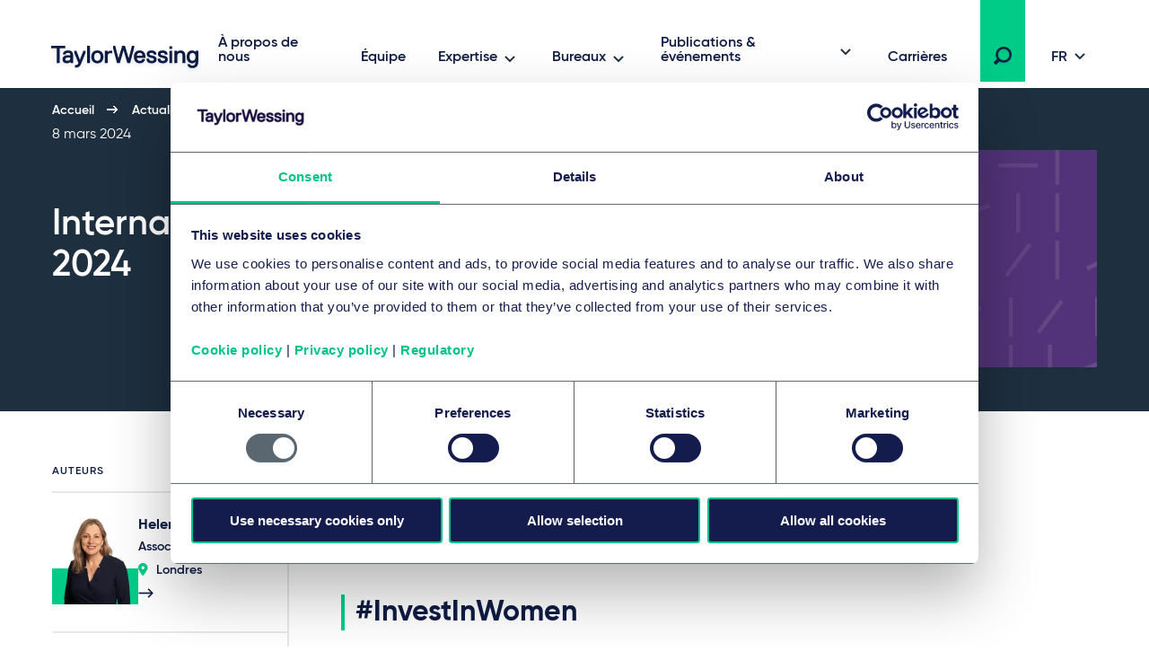

--- FILE ---
content_type: text/html; charset=utf-8
request_url: https://www.taylorwessing.com/fr/insights-and-events/insights/2024/03/international-womens-day-2024
body_size: 18865
content:
 

<!DOCTYPE html>

<html lang="fr">

<head prefix="my_namespace: http://ogp.me/ns/article#">

    <meta http-equiv="Content-type" content="text/html; charset=utf-8">
    <meta content="width=device-width, initial-scale=1.0" name="viewport" />
    <meta name="context-country-code" content="" />

    <title>International Women&#39;s Day 2024</title>

<meta name="Description" content="International Women&#39;s Day 2024" />
<meta name="Keywords" content="International Women&#39;s Day 2024" />
<meta name="referrer" content="no-referrer-when-downgrade" />
    <meta property="og:title" content="International Women&#39;s Day 2024" />
    <meta property="og:type" content="article" />
    <meta property="og:image" content="https://www.taylorwessing.com/-/media/taylor-wessing/images/social-media/2402-004406-iwd-2024-v2-opengraph.jpg?as=0&amp;dmc=0&amp;iar=0&amp;thn=0&amp;udi=0?&amp;hash=7E1D937F7FF9D066D09F1730E374B11F"/>
    <meta property="og:url" content="https://www.taylorwessing.com/fr/insights-and-events/insights/2024/03/international-womens-day-2024"/>
    <meta property="og:article:published_time" content="2024-03-08T14:35:27.0000000+00:00" />
    <meta property="og:article:modified_time" content="2024-03-08T14:35:27.0000000+00:00" />
    <link rel="canonical" href="https://www.taylorwessing.com/fr/insights-and-events/insights/2024/03/international-womens-day-2024" />

<script type="application/ld+json">
    {"@context":"https://schema.org","@type":"NewsArticle","image":{"@type":"ImageObject","url":"https://www.taylorwessing.com/-/media/taylor-wessing/images/search-result-thumbnails/insights-news-and-event/specific-insights-images/2024/2402-004406-iwd-2024-thumbnail.jpg?as=0\u0026dmc=0\u0026iar=0\u0026thn=0\u0026udi=0"},"mainEntityOfPage":"https://www.taylorwessing.com/fr/insights-and-events/insights/2024/03/international-womens-day-2024","author":[{"@type":"Person","name":"Helen Farr","image":{"@type":"ImageObject","url":"https://www.taylorwessing.com/-/media/taylor-wessing/images/search-result-thumbnails/profiles/uk/farr-helen_wit.png?as=0\u0026dmc=0\u0026iar=0\u0026thn=0\u0026udi=0?as=1\u0026h=456\u0026iar=1\u0026w=463\u0026crop=1\u0026hash=139803147D084842CB1859DBAA0BFC14"},"sameAs":"https://www.taylorwessing.com/fr/people/united-kingdom/london/helen-farr","url":"https://www.taylorwessing.com/fr/people/united-kingdom/london/helen-farr","jobTitle":"Associ\u0026#233;","worksFor":{"@type":"Organization","name":"Taylor Wessing","url":"https://www.taylorwessing.com","logo":{"@type":"ImageObject","url":"https://www.taylorwessing.com/-/media/taylor-wessing/images/identity/logo.svg?as=0\u0026dmc=0\u0026iar=0\u0026thn=0\u0026udi=0"}}},{"@type":"Person","name":"Edward Waldron","image":{"@type":"ImageObject","url":"https://www.taylorwessing.com/-/media/taylor-wessing/images/search-result-thumbnails/profiles/uk/waldronedwardewaldrontaylorwessingcom3.png?as=0\u0026dmc=0\u0026iar=0\u0026thn=0\u0026udi=0?as=1\u0026h=456\u0026iar=1\u0026w=463\u0026crop=1\u0026hash=73B8F6E223A198BC8464A9B5B62DF159"},"sameAs":"https://www.taylorwessing.com/fr/people/united-kingdom/london/edward-waldron","url":"https://www.taylorwessing.com/fr/people/united-kingdom/london/edward-waldron","jobTitle":"Associ\u0026#233;","worksFor":{"@type":"Organization","name":"Taylor Wessing","url":"https://www.taylorwessing.com","logo":{"@type":"ImageObject","url":"https://www.taylorwessing.com/-/media/taylor-wessing/images/identity/logo.svg?as=0\u0026dmc=0\u0026iar=0\u0026thn=0\u0026udi=0"}}}],"dateModified":"2024-03-08","datePublished":"2024-03-08","headline":"International Women\u0026#39;s Day 2024","publisher":{"@type":"Organization","name":"Taylor Wessing","url":"https://www.taylorwessing.com","logo":{"@type":"ImageObject","url":"https://www.taylorwessing.com/-/media/taylor-wessing/images/identity/logo.svg?as=0\u0026dmc=0\u0026iar=0\u0026thn=0\u0026udi=0"}}};
</script>

    <link href="https://www.taylorwessing.com/assets/dist/css/app.min.css?ver=3BD7C2EED810DA02C661C92077D87D0277D7E93DFCD3385A4A6B07B6110105A5" rel="stylesheet" media="screen" />
<link href="https://www.taylorwessing.com/assets/dist/css/print.min.css?ver=30FBA76DE9DACB38CD7F215E87E79D82C3DACC3D5C066DCDCFF834525E942559" rel="stylesheet" media="print" />

    <script src="https://www.taylorwessing.com/assets/dist/js/jquery.tw.min.js?ver=374025833772D94F5555A7904B82C9AA5ADB33D5022353C93D9F109E0E73D441" type="text/javascript"></script>

    

    <!--Manually adding sitecore form js (instead of RenderFormScripts) due to jQuery conflict-->
    
    <script src="/sitecore%20modules/Web/ExperienceForms/scripts/jquery.validate.min.js"></script>

        <script src="/sitecore%20modules/Web/ExperienceForms/scripts/jquery.validate.unobtrusive.min.js"></script>

<script src="https://cdn.optimizely.com/js/27617570016.js"></script>
<!-- Google Tag Manager -->
<script data-cookieconsent="ignore">(function(w,d,s,l,i){w[l]=w[l]||[];w[l].push({'gtm.start':
new Date().getTime(),event:'gtm.js'});var f=d.getElementsByTagName(s)[0],
j=d.createElement(s),dl=l!='dataLayer'?'&l='+l:'';j.async=true;j.src=
'https://www.googletagmanager.com/gtm.js?id='+i+dl;f.parentNode.insertBefore(j,f);
})(window,document,'script','dataLayer','GTM-5HS35NL');</script>
<!-- End Google Tag Manager -->
<meta name="google-site-verification" content="XaixqBUbP46q4c36UXTqHpHuJDTaxe4NjqCWjbP4NFg" />    <script id="Cookiebot" src="https://consent.cookiebot.com/uc.js" data-cbid="b20939b7-db60-460b-b2ee-441938ed143a" data-blockingmode="auto" type="text/javascript" defer></script>
    
    <script type="text/javascript">
        !(function (cfg){function e(){cfg.onInit&&cfg.onInit(n)}var x,w,D,t,E,n,C=window,O=document,b=C.location,q="script",I="ingestionendpoint",L="disableExceptionTracking",j="ai.device.";"instrumentationKey"[x="toLowerCase"](),w="crossOrigin",D="POST",t="appInsightsSDK",E=cfg.name||"appInsights",(cfg.name||C[t])&&(C[t]=E),n=C[E]||function(g){var f=!1,m=!1,h={initialize:!0,queue:[],sv:"8",version:2,config:g};function v(e,t){var n={},i="Browser";function a(e){e=""+e;return 1===e.length?"0"+e:e}return n[j+"id"]=i[x](),n[j+"type"]=i,n["ai.operation.name"]=b&&b.pathname||"_unknown_",n["ai.internal.sdkVersion"]="javascript:snippet_"+(h.sv||h.version),{time:(i=new Date).getUTCFullYear()+"-"+a(1+i.getUTCMonth())+"-"+a(i.getUTCDate())+"T"+a(i.getUTCHours())+":"+a(i.getUTCMinutes())+":"+a(i.getUTCSeconds())+"."+(i.getUTCMilliseconds()/1e3).toFixed(3).slice(2,5)+"Z",iKey:e,name:"Microsoft.ApplicationInsights."+e.replace(/-/g,"")+"."+t,sampleRate:100,tags:n,data:{baseData:{ver:2}},ver:undefined,seq:"1",aiDataContract:undefined}}var n,i,t,a,y=-1,T=0,S=["js.monitor.azure.com","js.cdn.applicationinsights.io","js.cdn.monitor.azure.com","js0.cdn.applicationinsights.io","js0.cdn.monitor.azure.com","js2.cdn.applicationinsights.io","js2.cdn.monitor.azure.com","az416426.vo.msecnd.net"],o=g.url||cfg.src,r=function(){return s(o,null)};function s(d,t){if((n=navigator)&&(~(n=(n.userAgent||"").toLowerCase()).indexOf("msie")||~n.indexOf("trident/"))&&~d.indexOf("ai.3")&&(d=d.replace(/(\/)(ai\.3\.)([^\d]*)$/,function(e,t,n){return t+"ai.2"+n})),!1!==cfg.cr)for(var e=0;e<S.length;e++)if(0<d.indexOf(S[e])){y=e;break}var n,i=function(e){var a,t,n,i,o,r,s,c,u,l;h.queue=[],m||(0<=y&&T+1<S.length?(a=(y+T+1)%S.length,p(d.replace(/^(.*\/\/)([\w\.]*)(\/.*)$/,function(e,t,n,i){return t+S[a]+i})),T+=1):(f=m=!0,s=d,!0!==cfg.dle&&(c=(t=function(){var e,t={},n=g.connectionString;if(n)for(var i=n.split(";"),a=0;a<i.length;a++){var o=i[a].split("=");2===o.length&&(t[o[0][x]()]=o[1])}return t[I]||(e=(n=t.endpointsuffix)?t.location:null,t[I]="https://"+(e?e+".":"")+"dc."+(n||"services.visualstudio.com")),t}()).instrumentationkey||g.instrumentationKey||"",t=(t=(t=t[I])&&"/"===t.slice(-1)?t.slice(0,-1):t)?t+"/v2/track":g.endpointUrl,t=g.userOverrideEndpointUrl||t,(n=[]).push((i="SDK LOAD Failure: Failed to load Application Insights SDK script (See stack for details)",o=s,u=t,(l=(r=v(c,"Exception")).data).baseType="ExceptionData",l.baseData.exceptions=[{typeName:"SDKLoadFailed",message:i.replace(/\./g,"-"),hasFullStack:!1,stack:i+"\nSnippet failed to load ["+o+"] -- Telemetry is disabled\nHelp Link: https://go.microsoft.com/fwlink/?linkid=2128109\nHost: "+(b&&b.pathname||"_unknown_")+"\nEndpoint: "+u,parsedStack:[]}],r)),n.push((l=s,i=t,(u=(o=v(c,"Message")).data).baseType="MessageData",(r=u.baseData).message='AI (Internal): 99 message:"'+("SDK LOAD Failure: Failed to load Application Insights SDK script (See stack for details) ("+l+")").replace(/\"/g,"")+'"',r.properties={endpoint:i},o)),s=n,c=t,JSON&&((u=C.fetch)&&!cfg.useXhr?u(c,{method:D,body:JSON.stringify(s),mode:"cors"}):XMLHttpRequest&&((l=new XMLHttpRequest).open(D,c),l.setRequestHeader("Content-type","application/json"),l.send(JSON.stringify(s)))))))},a=function(e,t){m||setTimeout(function(){!t&&h.core||i()},500),f=!1},p=function(e){var n=O.createElement(q),e=(n.src=e,t&&(n.integrity=t),n.setAttribute("data-ai-name",E),cfg[w]);return!e&&""!==e||"undefined"==n[w]||(n[w]=e),n.onload=a,n.onerror=i,n.onreadystatechange=function(e,t){"loaded"!==n.readyState&&"complete"!==n.readyState||a(0,t)},cfg.ld&&cfg.ld<0?O.getElementsByTagName("head")[0].appendChild(n):setTimeout(function(){O.getElementsByTagName(q)[0].parentNode.appendChild(n)},cfg.ld||0),n};p(d)}cfg.sri&&(n=o.match(/^((http[s]?:\/\/.*\/)\w+(\.\d+){1,5})\.(([\w]+\.){0,2}js)$/))&&6===n.length?(d="".concat(n[1],".integrity.json"),i="@".concat(n[4]),l=window.fetch,t=function(e){if(!e.ext||!e.ext[i]||!e.ext[i].file)throw Error("Error Loading JSON response");var t=e.ext[i].integrity||null;s(o=n[2]+e.ext[i].file,t)},l&&!cfg.useXhr?l(d,{method:"GET",mode:"cors"}).then(function(e){return e.json()["catch"](function(){return{}})}).then(t)["catch"](r):XMLHttpRequest&&((a=new XMLHttpRequest).open("GET",d),a.onreadystatechange=function(){if(a.readyState===XMLHttpRequest.DONE)if(200===a.status)try{t(JSON.parse(a.responseText))}catch(e){r()}else r()},a.send())):o&&r();try{h.cookie=O.cookie}catch(k){}function e(e){for(;e.length;)!function(t){h[t]=function(){var e=arguments;f||h.queue.push(function(){h[t].apply(h,e)})}}(e.pop())}var c,u,l="track",d="TrackPage",p="TrackEvent",l=(e([l+"Event",l+"PageView",l+"Exception",l+"Trace",l+"DependencyData",l+"Metric",l+"PageViewPerformance","start"+d,"stop"+d,"start"+p,"stop"+p,"addTelemetryInitializer","setAuthenticatedUserContext","clearAuthenticatedUserContext","flush"]),h.SeverityLevel={Verbose:0,Information:1,Warning:2,Error:3,Critical:4},(g.extensionConfig||{}).ApplicationInsightsAnalytics||{});return!0!==g[L]&&!0!==l[L]&&(e(["_"+(c="onerror")]),u=C[c],C[c]=function(e,t,n,i,a){var o=u&&u(e,t,n,i,a);return!0!==o&&h["_"+c]({message:e,url:t,lineNumber:n,columnNumber:i,error:a,evt:C.event}),o},g.autoExceptionInstrumented=!0),h}(cfg.cfg),(C[E]=n).queue&&0===n.queue.length?(n.queue.push(e),n.trackPageView({})):e();})({
          src: "https://js.monitor.azure.com/scripts/b/ai.3.gbl.min.js",
          // name: "appInsights", // Global SDK Instance name defaults to "appInsights" when not supplied
          // ld: 0, // Defines the load delay (in ms) before attempting to load the sdk. -1 = block page load and add to head. (default) = 0ms load after timeout,
          // useXhr: 1, // Use XHR instead of fetch to report failures (if available),
          // dle: true, // Prevent the SDK from reporting load failure log
          crossOrigin: "anonymous", // When supplied this will add the provided value as the cross origin attribute on the script tag
          // onInit: null, // Once the application insights instance has loaded and initialized this callback function will be called with 1 argument -- the sdk instance (DON'T ADD anything to the sdk.queue -- As they won't get called)
          // sri: false, // Custom optional value to specify whether fetching the snippet from integrity file and do integrity check
          cfg: { // Application Insights Configuration
              instrumentationKey: "83307743-97f5-4c6e-9188-58a442f5bc4a"
            }});
    </script>

    <!-- Favicons - Generic -->
    <link rel="icon" href="/Assets/dist/favicons/favicon-16x16.png" sizes="16x16" />
    <link rel="icon" href="/Assets/dist/favicons/favicon-32x32.png" sizes="32x32" />
    <link rel="icon" href="/Assets/dist/favicons/favicon-57x57.png" sizes="57x57" />
    <link rel="icon" href="/Assets/dist/favicons/favicon-70x70.png" sizes="70x70" />
    <link rel="icon" href="/Assets/dist/favicons/favicon-72x72.png" sizes="72x72" />
    <link rel="icon" href="/Assets/dist/favicons/favicon-76x76.png" sizes="76x76" />
    <link rel="icon" href="/Assets/dist/favicons/favicon-96x96.png" sizes="96x96" />
    <link rel="icon" href="/Assets/dist/favicons/favicon-152x152.png" sizes="152x152" />
    <link rel="icon" href="/Assets/dist/favicons/favicon-310x310.png" sizes="310x310" />

    <!-- Favicons - Android -->
    <link rel="shortcut icon" href="/Assets/dist/favicons/favicon-310x310.png" sizes="310x310" />

    <!-- Favicon - iOS -->
    <link rel="apple-touch-icon" href="/Assets/dist/favicons/favicon-120x120.png" sizes="120x120" />
    <link rel="apple-touch-icon" href="/Assets/dist/favicons/favicon-152x152.png" sizes="152x152" />
    <link rel="apple-touch-icon" href="/Assets/dist/favicons/favicon-310x310.png" sizes="310x310" />

    <!-- Favicon - Windows 8 IE 10-->
    <meta name="msapplication-TileColor" content="#FFFFFF" />
    <meta name="msapplication-TileImage" content="/Assets/dist/favicons/favicon-144x144.png" />

    <!-- Windows 8.1 + IE11 and above -->
    <meta name="msapplication-config" content="/browserconfig.xml" />

    <script type="application/ld+json">
    {"@context":"https://schema.org","@type":"Organization","name":"Taylor Wessing","url":"https://www.taylorwessing.com","logo":{"@type":"ImageObject","url":"https://www.taylorwessing.com/-/media/taylor-wessing/images/identity/logo.svg?as=0\u0026dmc=0\u0026iar=0\u0026thn=0\u0026udi=0"}}; 
</script> 


    <body class="" 
          data-page-type="Insight Page" 
          >
        
<!-- Google Tag Manager (noscript) -->
<noscript><iframe src="https://www.googletagmanager.com/ns.html?id=GTM-5HS35NL"
height="0" width="0" style="display:none;visibility:hidden"></iframe></noscript>
<!-- End Google Tag Manager (noscript) -->        <div class="section section--main-wrapper">
            <nav class="section section--navbar">
    <div class="container">
        
<a class="navbar--brand" aria-label="Taylor Wessing" href="/fr/">
    <svg xmlns="http://www.w3.org/2000/svg" width="172" height="33" viewBox="0 0 172 33">
  <defs>
    <filter id="a" width="101.7%" height="126.1%" x="0" y="0" filterUnits="objectBoundingBox">
      <feOffset dy="2" in="SourceAlpha" result="shadowOffsetOuter1" />
      <feGaussianBlur in="shadowOffsetOuter1" result="shadowBlurOuter1" stdDeviation="2" />
      <feColorMatrix in="shadowBlurOuter1" result="shadowMatrixOuter1" values="0 0 0 0 0 0 0 0 0 0 0 0 0 0 0 0 0 0 0.1 0" />
      <feMerge>
        <feMergeNode in="shadowMatrixOuter1" />
        <feMergeNode in="SourceGraphic" />
      </feMerge>
    </filter>
  </defs>
  <path fill="#0F1C44" fill-rule="evenodd" d="M124.279 19.488c-3.642 0-5.647-1.693-5.647-4.77v-.309l.156-.154h2.725l.157.154v.31c0 1.317.908 2.037 2.609 2.037 2.24 0 2.609-.838 2.609-1.498 0-1.174-.722-1.42-3.463-1.961-3.126-.617-4.521-1.92-4.521-4.226 0-.93.387-3.96 5.375-3.96 3.317 0 5.377 1.62 5.377 4.228v.309l-.158.155h-2.723l-.157-.155v-.309c0-.928-.862-1.499-2.34-1.499-1.998 0-2.336.695-2.336 1.23 0 1.179 1.022 1.425 3.74 1.962 2.976.588 4.247 1.851 4.247 4.226 0 2.044-1.484 4.23-5.65 4.23zm-96.79 4.706h-.858l-.158-.154v-2.5l.158-.155h.818c1.325 0 2.07-.231 2.582-1.493l.241-.596v-.277L25.657 7.763V5.535l.157-.155h2.155l.159.156 3.686 9.615h.345l3.685-9.616L36 5.38h2.156l.157.155v2.227l-.014.035-4.632 11.434c-1.636 4.036-2.79 4.963-6.178 4.963zm84.332-4.706c-3.641 0-5.647-1.693-5.647-4.77v-.309l.157-.154h2.723l.158.154v.31c0 1.317.908 2.037 2.609 2.037 2.24 0 2.61-.838 2.61-1.498 0-1.174-.723-1.42-3.465-1.961-3.125-.617-4.52-1.92-4.52-4.226 0-.93.388-3.96 5.375-3.96 3.317 0 5.378 1.62 5.378 4.228v.309l-.158.155h-2.723l-.158-.155v-.309c0-.928-.862-1.499-2.34-1.499-1.998 0-2.335.695-2.335 1.23 0 1.179 1.02 1.425 3.738 1.962 2.978.588 4.248 1.851 4.248 4.226 0 2.044-1.484 4.23-5.65 4.23zm37.413-.269h-2.805l-.158-.155v-8.11c0-1.413-.287-3.034-2.526-3.034-2.347 0-3.348 1.31-3.348 4.378v6.766l-.157.155h-2.946l-.157-.155V5.534l.157-.154h2.947l.156.155v1.202h.252c.397-.56 1.674-1.626 3.368-1.626 3.517 0 5.375 2.02 5.375 5.842v8.11l-.158.156zm-61.386 0h-2.922l-.158-.155-3.957-13.725h-.299L76.56 19.064l-.158.155H73.48l-.156-.155-.073-.26-4.367-16.353V.155L69.04 0h2.187l.158.156 3.404 13.184h.33L79.05.155 79.207 0h2.91l.157.156.076.253 3.854 12.931h.332L89.886.363l.053-.208.158-.155h2.185l.158.156-.006 2.32-4.428 16.588-.158.155zm-25.094 0H59.95l-.157-.155V5.534l.157-.154h2.804l.158.155v1.202h.302c.71-.672 1.598-1.357 3.315-1.357h1.403l.157.155v2.499l-.157.155h-1.675c-2.008 0-3.345.653-3.345 3.84v7.035l-.158.155zm-19.782 0h-2.804l-.158-.155V.154L40.167 0h2.805l.158.156v18.908l-.158.155zm-33.742 0H6.425l-.157-.155V3.194l-.389-.385H.157L0 2.655v-2.5L.157 0h15.339l.158.157v2.497l-.156.155H9.775l-.387.384v15.87l-.158.156zm148.206 5.649c-3.175 0-5.337-1.51-5.645-3.937l-.041-.307.186-.182h2.695l.138.136c.015.046.118.241.118.241.468.924 1.112 1.316 2.549 1.316 2.21 0 3.305-1.459 3.345-4.295-.319.41-1.46 1.648-3.618 1.648-3.761 0-6.193-2.822-6.193-7.19 0-4.366 2.432-7.187 6.193-7.187 1.783 0 2.97 1.137 3.375 1.626h.244V5.535l.157-.155h2.805l.158.155v11.874c0 6.732-4.523 7.459-6.466 7.459zm0-16.948c-2.126 0-3.345 1.595-3.345 4.378 0 2.783 1.219 4.377 3.345 4.377 2.22 0 3.346-1.471 3.346-4.377 0-2.691-1.126-4.378-3.346-4.378zM51.46 19.488c-4.156 0-6.736-2.755-6.736-7.19 0-4.433 2.58-7.187 6.736-7.187S58.2 7.865 58.2 12.298c0 4.435-2.582 7.19-6.738 7.19zm0-11.648c-2.333 0-3.618 1.635-3.618 4.458 0 2.823 1.285 4.458 3.618 4.458 2.332 0 3.617-1.635 3.617-4.458 0-2.823-1.285-4.458-3.617-4.458zM17.445 19.488c-3.07 0-4.831-1.64-4.831-4.5 0-2.86 2.258-4.499 6.193-4.499.92 0 1.782.132 2.216.214l.31-.308v-.248c0-1.686-.612-2.307-2.526-2.307-2.24 0-2.527.839-2.527 1.5v.308l-.158.155h-2.805l-.157-.155v-.309c0-2.044 1.483-4.228 5.647-4.228 4.011 0 5.647 1.77 5.647 6.112v7.84l-.157.156h-2.683l-.158-.155v-1.187h-.203c-.32.407-1.415 1.61-3.808 1.61zm1.634-6.457c-2.22 0-3.345.66-3.345 1.957 0 1.183.674 1.687 2.255 1.687 2.032 0 3.345-.978 3.345-2.495v-.628l-.312-.309c-.303-.075-.988-.212-1.943-.212zm79.765 6.457c-2.13 0-3.878-.71-5.054-2.052-1.102-1.256-1.684-3.033-1.684-5.138 0-2.03.533-3.769 1.542-5.03 1.13-1.412 2.831-2.157 4.923-2.157 2.091 0 3.794.745 4.925 2.158 1.007 1.26 1.54 3 1.54 5.03v1.035l-.238.236h-9.142l-.155.153c.024.485.296 3.033 3.343 3.033.902 0 2.006-.25 2.54-1.57l.098-.237.158-.156h2.733l.158.156-.042.332c-.265 2.095-2.113 4.207-5.645 4.207zm-3.147-8.46h5.75l.196-.194c-.018-.791-.32-2.994-3.072-2.994-2.526 0-2.988 1.902-3.06 2.813.002-.02-.01.077-.012.18l.198.195zm41.44 7.564v.472-.472zm-5.317.627h2.805l.158-.155V5.534l-.158-.154h-2.806l-.157.155v13.529l.158.155zm-.158-15.756l.158.154h2.805l.158-.154V.693l-.158-.155h-2.806l-.157.155v2.77zm20.114 17.356c-.006-.033-.01-.066-.014-.1l-.012-.095.026.195z" filter="url(#a)" transform="translate(4 2)" />
</svg>
</a>

        
    <div class="collapse navbar-collapse" id="navbar">
            <ul class="navbar--nav">
                        <li class="navbar--item">
                            <a class="navbar--link navbar--top" href="/fr/about-us" target="">
                                À propos de nous
                            </a>
                        </li>
                        <li class="navbar--item">
                            <a class="navbar--link navbar--top" href="/fr/people" target="">
                                Équipe
                            </a>
                        </li>
                        <li class="navbar--item">
                            <a class="navbar--link navbar--submenu" href="#" id="Expertise-button" aria-controls="Expertise-menu" aria-expanded="false">Expertise</a>

                                <ul class="navbar--dropdown__primary" id="Expertise-menu" aria-labelledby="Expertise-button">
                                            <li class="navbar--section">
                                                <a class="navbar--link" href="#">Secteurs</a>
                                                <ul>
                                                    

                                                        <li>
                                                                <ul class="navbar--dropdown__tertiary">
                                                                        <li class="navbar--item">
                                                                            <a class="navbar--link" href="/fr/expertise/sectors/technology-media-and-communications" target="">
                                                                                    <img src="/-/media/taylor-wessing/images/navigation/icon-tmc.svg?" alt="" loading="lazy" />
                                                                                <span class="navbar--link__text">Technologie, Médias et Communications (TMC)</span>
                                                                            </a>
                                                                        </li>
                                                                        <li class="navbar--item">
                                                                            <a class="navbar--link" href="/fr/expertise/sectors/private-wealth" target="">
                                                                                    <img src="/-/media/taylor-wessing/images/navigation/2206_pw-icon_blue_rgb.svg?" alt="" loading="lazy" />
                                                                                <span class="navbar--link__text">Fortune Privée</span>
                                                                            </a>
                                                                        </li>
                                                                        <li class="navbar--item">
                                                                            <a class="navbar--link" href="/fr/expertise/sectors/real-estate-infrastructure-and-energy" target="">
                                                                                    <img src="/-/media/taylor-wessing/images/navigation/icon-reie.svg?" alt="" loading="lazy" />
                                                                                <span class="navbar--link__text">Immobilier, Infrastructure et Énergie</span>
                                                                            </a>
                                                                        </li>
                                                                        <li class="navbar--item">
                                                                            <a class="navbar--link" href="/fr/expertise/sectors/life-sciences-and-healthcare" target="">
                                                                                    <img src="/-/media/taylor-wessing/images/navigation/life-sciences-and-healthcare-icon.svg?" alt="" loading="lazy" />
                                                                                <span class="navbar--link__text">Sciences de la vie et Santé</span>
                                                                            </a>
                                                                        </li>
                                                                </ul>
                                                                                                                            <ul class="navbar--dropdown__secondary">
                                                                        <li class="navbar--item">
                                                                            <a class="navbar--link" href="/fr/expertise/sectors/aerospace-and-defence" target="">
                                                                                Aérospatial et défense
                                                                            </a>
                                                                        </li>
                                                                        <li class="navbar--item">
                                                                            <a class="navbar--link" href="/fr/expertise/sectors/automotive" target="">
                                                                                Automobile et mobilité 
                                                                            </a>
                                                                        </li>
                                                                        <li class="navbar--item">
                                                                            <a class="navbar--link" href="/fr/expertise/sectors/business-and-professional-services" target="">
                                                                                Services aux entreprises et services professionnels
                                                                            </a>
                                                                        </li>
                                                                        <li class="navbar--item">
                                                                            <a class="navbar--link" href="/fr/expertise/sectors/chemicals" target="">
                                                                                Industrie chimique
                                                                            </a>
                                                                        </li>
                                                                        <li class="navbar--item">
                                                                            <a class="navbar--link" href="/fr/expertise/sectors/consumer-and-retail" target="">
                                                                                Droit de la consommation
                                                                            </a>
                                                                        </li>
                                                                        <li class="navbar--item">
                                                                            <a class="navbar--link" href="/fr/expertise/sectors/financial-institutions" target="">
                                                                                Institutions financières et assurance
                                                                            </a>
                                                                        </li>
                                                                        <li class="navbar--item">
                                                                            <a class="navbar--link" href="/fr/expertise/sectors/hotels-and-leisure" target="">
                                                                                Hôtels et loisirs
                                                                            </a>
                                                                        </li>
                                                                        <li class="navbar--item">
                                                                            <a class="navbar--link" href="/fr/expertise/sectors/logistics-and-transport" target="">
                                                                                Logistique et transport
                                                                            </a>
                                                                        </li>
                                                                        <li class="navbar--item">
                                                                            <a class="navbar--link" href="/fr/expertise/sectors/manufacturing-and-industrials" target="">
                                                                                Industrie
                                                                            </a>
                                                                        </li>
                                                                        <li class="navbar--item">
                                                                            <a class="navbar--link" href="/fr/expertise/sectors/public-services-and-education" target="">
                                                                                Droit public et Education
                                                                            </a>
                                                                        </li>
                                                                </ul>
                                                                                                                    </li>
                                                </ul>
                                            </li>
                                            <li class="navbar--section">
                                                <a class="navbar--link" href="#">Comp&#233;tences</a>
                                                <ul>
                                                    

                                                        <li>
                                                                                                                            <ul class="navbar--dropdown__secondary">
                                                                        <li class="navbar--item">
                                                                            <a class="navbar--link" href="/fr/expertise/services/artificial-intelligence" target="">
                                                                                Artificial intelligence
                                                                            </a>
                                                                        </li>
                                                                        <li class="navbar--item">
                                                                            <a class="navbar--link" href="/fr/expertise/services/banking-and-finance" target="">
                                                                                Banque et Finance
                                                                            </a>
                                                                        </li>
                                                                        <li class="navbar--item">
                                                                            <a class="navbar--link" href="/fr/expertise/services/brands-and-advertising" target="">
                                                                                Droit des marques et publicité
                                                                            </a>
                                                                        </li>
                                                                        <li class="navbar--item">
                                                                            <a class="navbar--link" href="/fr/expertise/services/commercial-and-consumer-contracts" target="">
                                                                                Contrats commerciaux et de consommation
                                                                            </a>
                                                                        </li>
                                                                        <li class="navbar--item">
                                                                            <a class="navbar--link" href="/fr/expertise/services/competition-eu-and-trade" target="">
                                                                                Concurrence, UE & commerce
                                                                            </a>
                                                                        </li>
                                                                        <li class="navbar--item">
                                                                            <a class="navbar--link" href="/fr/expertise/services/copyright-and-media-law" target="">
                                                                                Droit d’auteur et médias
                                                                            </a>
                                                                        </li>
                                                                        <li class="navbar--item">
                                                                            <a class="navbar--link" href="/fr/expertise/services/corporate-crime-and-compliance" target="">
                                                                                Criminalité d’entreprise et conformité
                                                                            </a>
                                                                        </li>
                                                                        <li class="navbar--item">
                                                                            <a class="navbar--link" href="/fr/expertise/services/corporate-m-a-and-capital-markets" target="">
                                                                                Fusions et acquisitions d’entreprises et marchés financiers internationaux
                                                                            </a>
                                                                        </li>
                                                                        <li class="navbar--item">
                                                                            <a class="navbar--link" href="/fr/expertise/services/data-and-cyber" target="">
                                                                                Données et cybersécurité
                                                                            </a>
                                                                        </li>
                                                                        <li class="navbar--item">
                                                                            <a class="navbar--link" href="/fr/expertise/services/disputes-and-investigations" target="">
                                                                                Résolution des litiges
                                                                            </a>
                                                                        </li>
                                                                        <li class="navbar--item">
                                                                            <a class="navbar--link" href="/fr/expertise/services/employment-pensions-and-mobility" target="">
                                                                                Droit social, pensions et mobilité
                                                                            </a>
                                                                        </li>
                                                                        <li class="navbar--item">
                                                                            <a class="navbar--link" href="/fr/expertise/services/environmental-planning-and-regulatory" target="">
                                                                                Planification environnementale et réglementation
                                                                            </a>
                                                                        </li>
                                                                        <li class="navbar--item">
                                                                            <a class="navbar--link" href="/fr/expertise/services/esg" target="">
                                                                                Environmental, social & governance (ESG)
                                                                            </a>
                                                                        </li>
                                                                        <li class="navbar--item">
                                                                            <a class="navbar--link" href="/fr/expertise/services/intellectual-property" target="">
                                                                                Intellectual property
                                                                            </a>
                                                                        </li>
                                                                        <li class="navbar--item">
                                                                            <a class="navbar--link" href="/fr/expertise/services/information-technology" target="">
                                                                                Technologies de l'information
                                                                            </a>
                                                                        </li>
                                                                        <li class="navbar--item">
                                                                            <a class="navbar--link" href="/fr/expertise/services/patents-and-innovation" target="">
                                                                                Brevets et innovation
                                                                            </a>
                                                                        </li>
                                                                        <li class="navbar--item">
                                                                            <a class="navbar--link" href="/fr/expertise/services/private-client" target="">
                                                                                Clients privés
                                                                            </a>
                                                                        </li>
                                                                        <li class="navbar--item">
                                                                            <a class="navbar--link" href="/fr/expertise/services/private-equity" target="">
                                                                                Capital investissement 
                                                                            </a>
                                                                        </li>
                                                                        <li class="navbar--item">
                                                                            <a class="navbar--link" href="/fr/expertise/services/projects-energy-and-infrastructure" target="">
                                                                                Projets Internationaux, Énergie & Infrastructure
                                                                            </a>
                                                                        </li>
                                                                        <li class="navbar--item">
                                                                            <a class="navbar--link" href="/fr/expertise/services/real-estate-and-construction" target="">
                                                                                Immobilier et construction
                                                                            </a>
                                                                        </li>
                                                                        <li class="navbar--item">
                                                                            <a class="navbar--link" href="/fr/expertise/services/regulation" target="">
                                                                                Regulation
                                                                            </a>
                                                                        </li>
                                                                        <li class="navbar--item">
                                                                            <a class="navbar--link" href="/fr/expertise/services/restructuring-and-insolvency" target="">
                                                                                Restructuration et insolvabilité
                                                                            </a>
                                                                        </li>
                                                                        <li class="navbar--item">
                                                                            <a class="navbar--link" href="/fr/expertise/services/tax" target="">
                                                                                Fiscalité
                                                                            </a>
                                                                        </li>
                                                                        <li class="navbar--item">
                                                                            <a class="navbar--link" href="/fr/expertise/services/venture-capital" target="">
                                                                                Capital-risque
                                                                            </a>
                                                                        </li>
                                                                </ul>
                                                                                                                    </li>
                                                </ul>
                                            </li>
                                </ul>
                        </li>
                        <li class="navbar--item">
                            <a class="navbar--link navbar--submenu" href="#" id="Bureaux-button" aria-controls="Bureaux-menu" aria-expanded="false">Bureaux</a>

                                <ul class="navbar--dropdown__primary" id="Bureaux-menu" aria-labelledby="Bureaux-button">
                                            <li class="navbar--section">
                                                <a class="navbar--link" href="#">Europe</a>
                                                <ul>
                                                    

                                                        <li class="">

                                                                    <ul class="navbar--dropdown__quarternary">
                                                                        <span class="tag">Pays</span>

                                                                                <li class="navbar--item">
                                                                                    <a class="navbar--link" href="/fr/global-reach/countries/austria" target="">
                                                                                        Autriche
                                                                                    </a>
                                                                                </li>
                                                                                <li class="navbar--item">
                                                                                    <a class="navbar--link" href="/fr/global-reach/countries/belgium" target="">
                                                                                        Belgique
                                                                                    </a>
                                                                                </li>
                                                                                <li class="navbar--item">
                                                                                    <a class="navbar--link" href="/fr/global-reach/countries/czech-republic" target="">
                                                                                        République tchèque
                                                                                    </a>
                                                                                </li>
                                                                                <li class="navbar--item">
                                                                                    <a class="navbar--link" href="/fr/global-reach/countries/france" target="">
                                                                                        France
                                                                                    </a>
                                                                                </li>
                                                                                <li class="navbar--item">
                                                                                    <a class="navbar--link" href="/fr/global-reach/countries/germany" target="">
                                                                                        Allemagne
                                                                                    </a>
                                                                                </li>
                                                                                <li class="navbar--item">
                                                                                    <a class="navbar--link" href="/fr/global-reach/countries/hungary" target="">
                                                                                        Hongrie
                                                                                    </a>
                                                                                </li>
                                                                                <li class="navbar--item">
                                                                                    <a class="navbar--link" href="/fr/global-reach/countries/italy" target="">
                                                                                        Italy
                                                                                    </a>
                                                                                </li>
                                                                                <li class="navbar--item">
                                                                                    <a class="navbar--link" href="/fr/global-reach/countries/netherlands" target="">
                                                                                        Pays-Bas
                                                                                    </a>
                                                                                </li>
                                                                                <li class="navbar--item">
                                                                                    <a class="navbar--link" href="/fr/global-reach/countries/poland" target="">
                                                                                        Pologne
                                                                                    </a>
                                                                                </li>
                                                                                <li class="navbar--item">
                                                                                    <a class="navbar--link" href="/fr/global-reach/countries/portugal" target="">
                                                                                        Portugal
                                                                                    </a>
                                                                                </li>
                                                                                <li class="navbar--item">
                                                                                    <a class="navbar--link" href="/fr/global-reach/countries/ireland" target="">
                                                                                        République d'Irlande
                                                                                    </a>
                                                                                </li>
                                                                                <li class="navbar--item">
                                                                                    <a class="navbar--link" href="/fr/global-reach/countries/slovakia" target="">
                                                                                        Slovaquie
                                                                                    </a>
                                                                                </li>
                                                                                <li class="navbar--item">
                                                                                    <a class="navbar--link" href="/fr/global-reach/countries/spain" target="">
                                                                                        Spain
                                                                                    </a>
                                                                                </li>
                                                                                <li class="navbar--item">
                                                                                    <a class="navbar--link" href="/fr/global-reach/countries/united-kingdom" target="">
                                                                                        Royaume-Uni
                                                                                    </a>
                                                                                </li>
                                                                                <li class="navbar--item">
                                                                                    <a class="navbar--link" href="/fr/global-reach/countries/ukraine" target="">
                                                                                        Ukraine
                                                                                    </a>
                                                                                </li>
                                                                    </ul>
                                                                    <ul class="navbar--dropdown__quarternary">
                                                                        <span class="tag">Groupes et r&#233;gions</span>

                                                                                <li class="navbar--item">
                                                                                    <a class="navbar--link" href="/fr/global-reach/groups/turkish-desk" target="">
                                                                                        CEE Turkish Desk
                                                                                    </a>
                                                                                </li>
                                                                                <li class="navbar--item">
                                                                                    <a class="navbar--link" href="/fr/global-reach/groups/german-french" target="">
                                                                                        Groupe franco-allemand
                                                                                    </a>
                                                                                </li>
                                                                    </ul>


                                                                <ul class="navbar--dropdown__secondary">
                                                                    <li class="navbar--item">
                                                                        <a class="btn btn--primary" href="/fr/contact-us" target="">
                                                                            Nos bureaux
                                                                        </a>

                                                                    </li>
                                                                </ul>
                                                        </li>
                                                </ul>
                                            </li>
                                            <li class="navbar--section">
                                                <a class="navbar--link" href="#">Moyen-Orient et Afrique</a>
                                                <ul>
                                                    

                                                        <li class="">

                                                                    <ul class="navbar--dropdown__quarternary">
                                                                        <span class="tag">Pays</span>

                                                                                <li class="navbar--item">
                                                                                    <a class="navbar--link" href="/fr/global-reach/countries/middle-east" target="">
                                                                                        Moyen-Orient 
                                                                                    </a>
                                                                                </li>
                                                                                <li class="navbar--item">
                                                                                    <a class="navbar--link" href="/fr/global-reach/countries/uae" target="">
                                                                                        EAU
                                                                                    </a>
                                                                                </li>
                                                                    </ul>
                                                                    <ul class="navbar--dropdown__quarternary">
                                                                        <span class="tag">Groupe</span>

                                                                                <li class="navbar--item">
                                                                                    <a class="navbar--link" href="/fr/global-reach/groups/africa" target="">
                                                                                        Groupe Afrique
                                                                                    </a>
                                                                                </li>
                                                                                <li class="navbar--item">
                                                                                    <a class="navbar--link" href="/fr/global-reach/groups/israel-group" target="">
                                                                                        Groupe Israël
                                                                                    </a>
                                                                                </li>
                                                                    </ul>


                                                                <ul class="navbar--dropdown__secondary">
                                                                    <li class="navbar--item">
                                                                        <a class="btn btn--primary" href="/fr/contact-us" target="">
                                                                            Nos bureaux
                                                                        </a>

                                                                    </li>
                                                                </ul>
                                                        </li>
                                                </ul>
                                            </li>
                                            <li class="navbar--section">
                                                <a class="navbar--link" href="#">Am&#233;rique</a>
                                                <ul>
                                                    

                                                        <li class="">

                                                                    <ul class="navbar--dropdown__quarternary">
                                                                        <span class="tag">Pays</span>

                                                                                <li class="navbar--item">
                                                                                    <a class="navbar--link" href="/fr/global-reach/countries/latin-america" target="">
                                                                                        Latin America
                                                                                    </a>
                                                                                </li>
                                                                                <li class="navbar--item">
                                                                                    <a class="navbar--link" href="/fr/global-reach/countries/usa" target="">
                                                                                        Etats-Unis
                                                                                    </a>
                                                                                </li>
                                                                    </ul>
                                                                    <ul class="navbar--dropdown__quarternary">
                                                                        <span class="tag">Groupe</span>

                                                                                <li class="navbar--item">
                                                                                    <a class="navbar--link" href="/fr/global-reach/groups/brazil" target="">
                                                                                        Groupe Brésil
                                                                                    </a>
                                                                                </li>
                                                                    </ul>


                                                                <ul class="navbar--dropdown__secondary">
                                                                    <li class="navbar--item">
                                                                        <a class="btn btn--primary" href="/fr/contact-us" target="">
                                                                            Nos bureaux
                                                                        </a>

                                                                    </li>
                                                                </ul>
                                                        </li>
                                                </ul>
                                            </li>
                                            <li class="navbar--section">
                                                <a class="navbar--link" href="#">Asie</a>
                                                <ul>
                                                    

                                                        <li class="">

                                                                    <ul class="navbar--dropdown__quarternary">
                                                                        <span class="tag">Pays</span>

                                                                                <li class="navbar--item">
                                                                                    <a class="navbar--link" href="/fr/global-reach/countries/asia" target="">
                                                                                        Asie
                                                                                    </a>
                                                                                </li>
                                                                                <li class="navbar--item">
                                                                                    <a class="navbar--link" href="/fr/global-reach/countries/china" target="">
                                                                                        Chine
                                                                                    </a>
                                                                                </li>
                                                                                <li class="navbar--item">
                                                                                    <a class="navbar--link" href="/fr/global-reach/countries/south-korea" target="">
                                                                                        Corée du Sud
                                                                                    </a>
                                                                                </li>
                                                                    </ul>
                                                                    <ul class="navbar--dropdown__quarternary">
                                                                        <span class="tag">Groupe</span>

                                                                                <li class="navbar--item">
                                                                                    <a class="navbar--link" href="/fr/global-reach/groups/india" target="">
                                                                                        Groupe Inde
                                                                                    </a>
                                                                                </li>
                                                                                <li class="navbar--item">
                                                                                    <a class="navbar--link" href="/fr/global-reach/groups/japan" target="">
                                                                                        Groupe Japon
                                                                                    </a>
                                                                                </li>
                                                                    </ul>


                                                                <ul class="navbar--dropdown__secondary">
                                                                    <li class="navbar--item">
                                                                        <a class="btn btn--primary" href="/fr/contact-us" target="">
                                                                            Nos bureaux
                                                                        </a>

                                                                    </li>
                                                                </ul>
                                                        </li>
                                                </ul>
                                            </li>
                                </ul>
                        </li>
                        <li class="navbar--item">
                            <a class="navbar--link navbar--submenu" href="#" id="Publications &amp; &#233;v&#233;nements-button" aria-controls="Publications &amp; &#233;v&#233;nements-menu" aria-expanded="false">Publications &amp; &#233;v&#233;nements</a>

                                <ul class="navbar--dropdown__primary" id="Publications &amp; &#233;v&#233;nements-menu" aria-labelledby="Publications &amp; &#233;v&#233;nements-button">
                                            <li class="navbar--section">
                                                <a class="navbar--link" href="#">Publications</a>
                                                <ul>
                                                    

                                                        <li class="navbar--topic navbar--item">

                                                                    <ul class="navbar--dropdown__quarternary">
                                                                        <span class="tag">Sujets d’actualit&#233;s</span>

                                                                                <li class="navbar--item">
                                                                                    <a class="navbar--link" href="/fr/expertise/services/artificial-intelligence" target="">
                                                                                        Artificial intelligence
                                                                                    </a>
                                                                                </li>
                                                                                <li class="navbar--item">
                                                                                    <a class="navbar--link" href="" target="">
                                                                                        Data Centre Expertise
                                                                                    </a>
                                                                                </li>
                                                                                <li class="navbar--item">
                                                                                    <a class="navbar--link" href="/fr/insights-and-events/insights/whistleblowing" target="">
                                                                                        The EU Whistleblower Directive
                                                                                    </a>
                                                                                </li>
                                                                                <li class="navbar--item">
                                                                                    <a class="navbar--link" href="/fr/insights-and-events/insights/supply-chain-act" target="">
                                                                                        German Supply Chain Act
                                                                                    </a>
                                                                                </li>
                                                                                <li class="navbar--item">
                                                                                    <a class="navbar--link" href="/fr/insights-and-events/insights/upc" target="">
                                                                                        Unified Patent Court
                                                                                    </a>
                                                                                </li>
                                                                    </ul>
                                                                    <ul class="navbar--dropdown__quarternary">
                                                                        <span class="tag">Content hub</span>

                                                                                <li class="navbar--item">
                                                                                    <a class="navbar--link" href="/fr/global-data-hub" target="">
                                                                                        Global Data Hub
                                                                                    </a>
                                                                                </li>
                                                                                <li class="navbar--item">
                                                                                    <a class="navbar--link" href="/fr/interface" target="">
                                                                                        Interface: tech, IP and media law 
                                                                                    </a>
                                                                                </li>
                                                                                <li class="navbar--item">
                                                                                    <a class="navbar--link" href="/fr/podcasts?utm_source=quote&amp;utm_medium=web&amp;utm_content=nav&amp;utm_campaign=podcasthub" target="">
                                                                                        Podcasts
                                                                                    </a>
                                                                                </li>
                                                                                <li class="navbar--item">
                                                                                    <a class="navbar--link" href="/fr/synapse" target="">
                                                                                        Synapse
                                                                                    </a>
                                                                                </li>
                                                                    </ul>


                                                                <ul class="navbar--dropdown__secondary">
                                                                    <li class="navbar--item">
                                                                        <a class="btn btn--primary" href="/fr/insights-and-events/insights" target="">
                                                                            Parcourir les publications
                                                                        </a>

                                                                    </li>
                                                                </ul>
                                                        </li>
                                                </ul>
                                            </li>
                                            <li class="navbar--section">
                                                <a class="navbar--link" href="#">&#201;v&#233;nements</a>
                                                <ul>
                                                    

                                                        <li>
                                                                                                                            <ul class="navbar--dropdown__secondary">
                                                                        <li class="navbar--item">
                                                                            <a class="navbar--link" href="/fr/insights-and-events/events/in-person" target="">
                                                                                En ligne 
                                                                            </a>
                                                                        </li>
                                                                        <li class="navbar--item">
                                                                            <a class="navbar--link" href="/fr/insights-and-events/events/online" target="">
                                                                                En présentiel
                                                                            </a>
                                                                        </li>
                                                                </ul>
                                                                                                                            <ul class="navbar--dropdown__secondary">
                                                                    <li class="navbar--item">
                                                                        <a class="btn btn--primary" href="/fr/insights-and-events/events" target="">
                                                                            Browse all events
                                                                        </a>
                                                                    </li>
                                                                </ul>
                                                        </li>
                                                </ul>
                                            </li>
                                            <li class="navbar--section">
                                                <a class="navbar--link" href="#">Actualit&#233;s</a>
                                                <ul>
                                                    

                                                        <li>
                                                                                                                            <ul class="navbar--dropdown__secondary">
                                                                        <li class="navbar--item">
                                                                            <a class="navbar--link" href="/fr/insights-and-events/news/media-centre" target="">
                                                                                Centre de médias
                                                                            </a>
                                                                        </li>
                                                                        <li class="navbar--item">
                                                                            <a class="navbar--link" href="/fr/insights-and-events/news/media-centre/press-releases?press_release_type=d312fac7-e763-438d-b72b-817c527aafd1" target="">
                                                                                Points forts du travail
                                                                            </a>
                                                                        </li>
                                                                        <li class="navbar--item">
                                                                            <a class="navbar--link" href="/fr/insights-and-events/news/media-centre/press-releases?press_release_type=506ea9d6-4f87-48a9-9657-fa3819e953f4" target="">
                                                                                Actualités du cabinet
                                                                            </a>
                                                                        </li>
                                                                </ul>
                                                                                                                            <ul class="navbar--dropdown__secondary">
                                                                    <li class="navbar--item">
                                                                        <a class="btn btn--primary" href="/fr/insights-and-events/news" target="">
                                                                            Voir tout
                                                                        </a>
                                                                    </li>
                                                                </ul>
                                                        </li>
                                                </ul>
                                            </li>
                                </ul>
                        </li>
                        <li class="navbar--item">
                            <a class="navbar--link navbar--top" href="/fr/careers" target="">
                                Carrières
                            </a>
                        </li>
            </ul>
    </div>


        <ul class="navbar--nav__secondary">
            


<li class="navbar--search">
    <a href="#" id="site-search-button" class="navbar--search__toggler" aria-label="Toggle search" aria-expanded="false" aria-controls="site-search">
        <span class="fas fa-search open" aria-label="open search" role="button"></span>
        <span id="search-icon-spinner" class="fas fa-spinner fa-spin fa-lg close"></span>
        <span id="search-icon-close" class="close" aria-label="hide-search">
            <span class="navbar--toggler__icon"></span>
            <span class="navbar--toggler__icon"></span>
            <span class="navbar--toggler__icon"></span>
        </span>
    </a>

    <form action="https://www.taylorwessing.com/fr/search" id="site-search" class="navbar--search__input-container" aria-labelledby="site-search-button">
        <input id="search-header-input"
               class="navbar--search__input"
               name="term"
               type="text"
               placeholder="Taper pour rechercher"
               autocomplete="off" maxlength=100 />
    </form>
</li>    <li  class="navbar--language parent">
        <a id="language-button"
           href="#"
           aria-expanded="false"
           aria-haspopup="true"
           aria-controls="language-menu"
           aria-label="Current language: Fran&#231;ais">
            FR
        </a>
        
        <ul id="language-menu" class="navbar--dropdown__language" role="menu" aria-labelledby="current-language">
                <li class="" role="none">
                    <a class="navbar--link" 
                       href="/en/insights-and-events/insights/2024/03/international-womens-day-2024"
                       role="menuitem"
                       onclick="return SwitchToLanguage('fr', 'en', '/en/insights-and-events/insights/2024/03/international-womens-day-2024')">
                        English
                    </a>
                </li>
                <li class="" role="none">
                    <a class="navbar--link" 
                       href="/zh-hant/insights-and-events/insights/2024/03/international-womens-day-2024"
                       role="menuitem"
                       onclick="return SwitchToLanguage('fr', 'zh-Hant', '/zh-hant/insights-and-events/insights/2024/03/international-womens-day-2024')">
                        中文(简体)
                    </a>
                </li>
                <li class="open" role="none">
                    <a class="navbar--link" 
                       href="/fr/insights-and-events/insights/2024/03/international-womens-day-2024"
                       role="menuitem"
                       aria-current="page"
                       onclick="return SwitchToLanguage('fr', 'fr', '/fr/insights-and-events/insights/2024/03/international-womens-day-2024')">
                        Fran&#231;ais
                    </a>
                </li>
                <li class="" role="none">
                    <a class="navbar--link" 
                       href="/de/insights-and-events/insights/2024/03/international-womens-day-2024"
                       role="menuitem"
                       onclick="return SwitchToLanguage('fr', 'de', '/de/insights-and-events/insights/2024/03/international-womens-day-2024')">
                        Deutsch
                    </a>
                </li>
        </ul>
    </li>

        </ul>
         <!-- moved for tabbed order -->
        <button class="navbar--toggler navbar-toggler-right border-0 pull-right hidden-xl-up" tabindex="0" type="button" data-toggle="show" data-target="#navbar" aria-controls="navbar" aria-expanded="false" aria-label="Toggle navigation">
            <span class="navbar--toggler__icon"></span>
            <span class="navbar--toggler__icon"></span>
            <span class="navbar--toggler__icon"></span>
        </button>
    </div>
</nav>
            

<!-- Article Detail Banner -->
<div class="section--hero-banner hero-banner__article-detail  solid-bg--darkGrey">

    
<ul class="breadcrumb" data-aos="fade-up" data-aos-duration="1000" data-aos-delay="150" data-tester="tw">
                <li class="breadcrumb__item">
                    <a class="breadcrumb__link" href="/fr/">Accueil</a>
                    <span class="breadcrumb__icon fas fa-long-arrow-alt-right"></span>
                </li>
                <li class="breadcrumb__item">
                    <a class="breadcrumb__link" href="/fr/insights-and-events">Actualités et public&hellip;</a>
                    <span class="breadcrumb__icon fas fa-long-arrow-alt-right"></span>
                </li>
                <li class="breadcrumb__item">
                    <a class="breadcrumb__link" href="/fr/insights-and-events/insights">Publications</a>
                    <span class="breadcrumb__icon fas fa-long-arrow-alt-right"></span>
                </li>
                <li class="breadcrumb__item">International Women'&hellip;</li>
</ul>



<script type="application/ld+json">
{
  "@context": "https://schema.org",
  "@type": "BreadcrumbList",
  "itemListElement": [
        {
          "@type": "ListItem",
          "position": 1,
          "name": "Accueil",
          "item": "https://www.taylorwessing.com/fr/"
        }
            ,
        {
          "@type": "ListItem",
          "position": 2,
          "name": "Actualités et public&hellip;",
          "item": "https://www.taylorwessing.com/fr/insights-and-events"
        }
            ,
        {
          "@type": "ListItem",
          "position": 3,
          "name": "Publications",
          "item": "https://www.taylorwessing.com/fr/insights-and-events/insights"
        }
            ,
        {
          "@type": "ListItem",
          "position": 4,
          "name": "International Women'&hellip;",
          "item": "https://www.taylorwessing.com/fr/insights-and-events/insights/2024/03/international-womens-day-2024"
        }
  ]
}
</script>


    <div class="hero-banner__image">

                <picture>
                        <!-- 1440-1920 banner image -->
                        <source srcset="https://www.taylorwessing.com/-/media/taylor-wessing/images/banners/large-desktop/articles-events-784-x-440/en/2023/0323_iwd_largedesktop.jpg?as=0&amp;dmc=0&amp;iar=0&amp;thn=0&amp;udi=0?&amp;hash=4A7B66D51D04915157822561AA82C66B" media="(min-width: 1440px)">
                                            <!-- 991-1439 banner image -->
                        <source srcset="/-/media/taylor-wessing/images/banners/small-desktop/articles-events-669-x-360/en/2023/0323_iwd_smalldesktop.jpg?" media="(min-width: 991px)">
                                            <!-- 480-990 banner image -->
                        <source srcset="/-/media/taylor-wessing/images/banners/tablet-991-x-557/0323_iwd_tablet.jpg?" media="(min-width: 480px)">
                    <!-- 0-479 banner image -->
                    <img src="/-/media/taylor-wessing/images/banners/mobile-479-x-269/article-events-479-x-269/en/2023/0323_iwd_mobile.jpg?" alt="" />
                </picture>
    </div>

    <div class="hero-banner__content">

                <p class="date">8 mars 2024</p>


        <h1>International Women&#39;s Day 2024</h1>


    </div>

        <a class="panel-block__link" href="/fr/insights-and-events/insights/2024/03/international-womens-day-2024">En savoir plus</a>

</div>


<div class="section section--anchor-group anchor-group variant--secondary">
    <div class="anchor-group__navigation anchor-group__navigation--mobile mobile">

        

<div class="social--icons__alt">
        <span class="tag desktop-only">Partager cette page</span>
<ul class="social--icons social--icons__dark">
    <li class="mobile-only">
            <span class="tag">Partager cette page</span>
    </li>
    <li class="social--icons__item">
        <a href="https://www.linkedin.com/shareArticle?mini=true&amp;url=&amp;title=&amp;summary=&amp;source=LinkedIn" title="Linkedin" class="social--icons__linkedin" target="_blank">
            <span class="fab fa-linkedin"></span>
        </a>
    </li>
    <li class="social--icons__item">
        <a href="https://www.facebook.com/sharer.php?u=" title="Facebook" class="social--icons__facebook" target="_blank">
            <span class="fab fa-facebook-square"></span>
        </a>
    </li>
        <li class="social--icons__item">
            <a href="https://twitter.com/intent/tweet?url=&amp;title=" title="X (Twitter)" class="social--icons__twitter" target="_blank">
                <span class="fab fa-x-twitter"></span>
            </a>
        </li>
    <li class="social--icons__item">
        <a href="https://www.xing.com/spi/shares/new?url=" title="Xing" class="social--icons__xing" target="_blank">
            <span class="fab fa-xing"></span>
        </a>
    </li>
</ul>
</div>


        <div class="anchor-group__navigation-links anchor-group__navigation--links">
            <span class="anchor-group__navigation-title tag">Sur cette page</span>
            <ul></ul>
        </div>

        


    <div class="section section--team-members variant--speakers" data-more="Voir plus" data-less="Moins">
        <div class="container">
                    <span class="tag">Auteurs</span>

                <div class="row">
                        <div class="item author-wrapper">
                            <div class="team-members__item " data-aos="fade-up" data-aos-duration="1000">
                                    <div class="team-members__item--image">
                                        <img class="team-members__image" src="https://www.taylorwessing.com/-/media/taylor-wessing/images/search-result-thumbnails/profiles/uk/farr-helen_wit.png?as=0&amp;dmc=0&amp;iar=0&amp;thn=0&amp;udi=0?as=1&amp;iar=1&amp;mh=290&amp;mw=290&amp;hash=AF84E456855B0089464BE0526A1A793F&noindex=1" media="(min-width: 0px)" alt="" loading="lazy">
                                    </div>

                                <div class="team-members__item--content">

                                        <p class="team-members__item--name">Helen Farr</p>

                                        <p itemprop="jobTitle" class="team-members__item--title">Associ&#233;</p>


                                        <div class="team-members__item--contact">
                                            <div class="item">
                                                <span class="icon">
                                                    <span class="fas fa-map-marker-alt"></span>
                                                </span>
                                                <a href="/fr/contact-us/london">
                                                    Londres
                                                </a>
                                            </div>
                                        </div>
                                                                            <svg class="team-members__icon" xmlns="http://www.w3.org/2000/svg" width="20" height="13" viewBox="0 0 20 13" fill="none">
                                            <path d="M0 6.5H18" stroke="currentColor" stroke-width="2" />
                                            <path d="M12.5 1L18 6.5L12.5 12" stroke="currentColor" stroke-width="2" />
                                        </svg>
                                </div>

                                    <a class="overlay--link" href="/fr/people/united-kingdom/london/helen-farr">Read More</a>
                            </div>
                        </div>
                        <div class="item author-wrapper">
                            <div class="team-members__item " data-aos="fade-up" data-aos-duration="1000">
                                    <div class="team-members__item--image">
                                        <img class="team-members__image" src="https://www.taylorwessing.com/-/media/taylor-wessing/images/search-result-thumbnails/profiles/uk/waldronedwardewaldrontaylorwessingcom3.png?as=0&amp;dmc=0&amp;iar=0&amp;thn=0&amp;udi=0?as=1&amp;iar=1&amp;mh=290&amp;mw=290&amp;hash=8E8D01A90427BF7000AF6310A0002B81&noindex=1" media="(min-width: 0px)" alt="" loading="lazy">
                                    </div>

                                <div class="team-members__item--content">

                                        <p class="team-members__item--name">Edward Waldron</p>

                                        <p itemprop="jobTitle" class="team-members__item--title">Associ&#233;</p>


                                        <div class="team-members__item--contact">
                                            <div class="item">
                                                <span class="icon">
                                                    <span class="fas fa-map-marker-alt"></span>
                                                </span>
                                                <a href="/fr/contact-us/london">
                                                    Londres
                                                </a>
                                            </div>
                                        </div>
                                                                            <svg class="team-members__icon" xmlns="http://www.w3.org/2000/svg" width="20" height="13" viewBox="0 0 20 13" fill="none">
                                            <path d="M0 6.5H18" stroke="currentColor" stroke-width="2" />
                                            <path d="M12.5 1L18 6.5L12.5 12" stroke="currentColor" stroke-width="2" />
                                        </svg>
                                </div>

                                    <a class="overlay--link" href="/fr/people/united-kingdom/london/edward-waldron">Read More</a>
                            </div>
                        </div>
                </div>
        </div>
    </div>


    </div>
    <div class="anchor-group__height-spacer"></div>

    <div class="anchor-group__navigation anchor-group__navigation--desktop desktop">

        


    <div class="section section--team-members variant--speakers" data-more="Voir plus" data-less="Moins">
        <div class="container">
                    <span class="tag">Auteurs</span>

                <div class="row">
                        <div class="item author-wrapper">
                            <div class="team-members__item " data-aos="fade-up" data-aos-duration="1000">
                                    <div class="team-members__item--image">
                                        <img class="team-members__image" src="https://www.taylorwessing.com/-/media/taylor-wessing/images/search-result-thumbnails/profiles/uk/farr-helen_wit.png?as=0&amp;dmc=0&amp;iar=0&amp;thn=0&amp;udi=0?as=1&amp;iar=1&amp;mh=290&amp;mw=290&amp;hash=AF84E456855B0089464BE0526A1A793F&noindex=1" media="(min-width: 0px)" alt="" loading="lazy">
                                    </div>

                                <div class="team-members__item--content">

                                        <p class="team-members__item--name">Helen Farr</p>

                                        <p itemprop="jobTitle" class="team-members__item--title">Associ&#233;</p>


                                        <div class="team-members__item--contact">
                                            <div class="item">
                                                <span class="icon">
                                                    <span class="fas fa-map-marker-alt"></span>
                                                </span>
                                                <a href="/fr/contact-us/london">
                                                    Londres
                                                </a>
                                            </div>
                                        </div>
                                                                            <svg class="team-members__icon" xmlns="http://www.w3.org/2000/svg" width="20" height="13" viewBox="0 0 20 13" fill="none">
                                            <path d="M0 6.5H18" stroke="currentColor" stroke-width="2" />
                                            <path d="M12.5 1L18 6.5L12.5 12" stroke="currentColor" stroke-width="2" />
                                        </svg>
                                </div>

                                    <a class="overlay--link" href="/fr/people/united-kingdom/london/helen-farr">Read More</a>
                            </div>
                        </div>
                        <div class="item author-wrapper">
                            <div class="team-members__item " data-aos="fade-up" data-aos-duration="1000">
                                    <div class="team-members__item--image">
                                        <img class="team-members__image" src="https://www.taylorwessing.com/-/media/taylor-wessing/images/search-result-thumbnails/profiles/uk/waldronedwardewaldrontaylorwessingcom3.png?as=0&amp;dmc=0&amp;iar=0&amp;thn=0&amp;udi=0?as=1&amp;iar=1&amp;mh=290&amp;mw=290&amp;hash=8E8D01A90427BF7000AF6310A0002B81&noindex=1" media="(min-width: 0px)" alt="" loading="lazy">
                                    </div>

                                <div class="team-members__item--content">

                                        <p class="team-members__item--name">Edward Waldron</p>

                                        <p itemprop="jobTitle" class="team-members__item--title">Associ&#233;</p>


                                        <div class="team-members__item--contact">
                                            <div class="item">
                                                <span class="icon">
                                                    <span class="fas fa-map-marker-alt"></span>
                                                </span>
                                                <a href="/fr/contact-us/london">
                                                    Londres
                                                </a>
                                            </div>
                                        </div>
                                                                            <svg class="team-members__icon" xmlns="http://www.w3.org/2000/svg" width="20" height="13" viewBox="0 0 20 13" fill="none">
                                            <path d="M0 6.5H18" stroke="currentColor" stroke-width="2" />
                                            <path d="M12.5 1L18 6.5L12.5 12" stroke="currentColor" stroke-width="2" />
                                        </svg>
                                </div>

                                    <a class="overlay--link" href="/fr/people/united-kingdom/london/edward-waldron">Read More</a>
                            </div>
                        </div>
                </div>
        </div>
    </div>


        <div class="anchor-group__navigation-links anchor-group__navigation--links">

            <ul class="anchor-group__navigation-link-list">
                <li class="anchor-group__navigation-link-item">
                    <span class="anchor-group__navigation-title tag">
Sur cette page                    </span>
                </li>
            </ul>

        </div>

        

<div class="social--icons__alt">
        <span class="tag desktop-only">Partager cette page</span>
<ul class="social--icons social--icons__dark">
    <li class="mobile-only">
            <span class="tag">Partager cette page</span>
    </li>
    <li class="social--icons__item">
        <a href="https://www.linkedin.com/shareArticle?mini=true&amp;url=&amp;title=&amp;summary=&amp;source=LinkedIn" title="Linkedin" class="social--icons__linkedin" target="_blank">
            <span class="fab fa-linkedin"></span>
        </a>
    </li>
    <li class="social--icons__item">
        <a href="https://www.facebook.com/sharer.php?u=" title="Facebook" class="social--icons__facebook" target="_blank">
            <span class="fab fa-facebook-square"></span>
        </a>
    </li>
        <li class="social--icons__item">
            <a href="https://twitter.com/intent/tweet?url=&amp;title=" title="X (Twitter)" class="social--icons__twitter" target="_blank">
                <span class="fab fa-x-twitter"></span>
            </a>
        </li>
    <li class="social--icons__item">
        <a href="https://www.xing.com/spi/shares/new?url=" title="Xing" class="social--icons__xing" target="_blank">
            <span class="fab fa-xing"></span>
        </a>
    </li>
</ul>
</div>


        
    </div>

    <div class="anchor-group__content">
        

<div data-anchor-title=""
     class="section anchor-group__content--section section--content page-navigation-section aos-init aos-animate">

    


<div class="no-gutter">
    <div class="col-12
         col-md-9
         col-lg-9">
        
    <div class="section section--rich-text  " data-collapse-threshold="100" data-aos="fade-up" data-aos-duration="1000">
        <div class="container">
            <div class="content--body">
                <div>At Taylor Wessing we work to ensure we level the playing field so gender isn't a factor for career success. This month we're supporting the UN's #InvestInWomen campaign to accelerate progress on gender equality, and throughout March will share what investing in women means to our people.&nbsp;</div>
            </div>
        </div>
    </div>



    <div class="section section--image-and-rich-text-list" data-aos="fade-up" data-aos-duration="1000">
        <div class="container">
            <div class="row">
                <div class="col-md-12">
                        <div class="media-top">

                                <div class="section--insights__header">
                                    <h2>#InvestInWomen</h2>
                                </div>

                        </div>

                    


    <div class="media ">
            <div class="media__image">
                <img src="/-/media/taylor-wessing/images/search-result-thumbnails/profiles/czech-republic/prague/zednikova-denisa-wit-ppt.png?h=710&amp;w=690&amp;la=fr&amp;hash=EA7EBC9D2C8C920A3E271CA2654D8F93" loading="lazy" alt="" />
            </div>

        <div class="media__content">

                <p class="media__title h4">Denisa Zedníková, PR Manager</p>

                <p><p>Investing in women means...</p>
<p><em>"A better and fairer world.&rdquo;</em></p>
<p>Prague, Czech Republic</p></p>

        </div>


    </div>
        <hr>



    <div class="media ">
            <div class="media__image">
                <img src="/-/media/taylor-wessing/images/search-result-thumbnails/profiles/germany/berlin/zamor-caroline-wit.png?h=710&amp;w=690&amp;la=fr&amp;hash=626854DDAECB5A782F0B51D46D0A9005" loading="lazy" alt="" />
            </div>

        <div class="media__content">

                <p class="media__title h4">Caroline Zamor, Senior Manager, Sustainability</p>

                <p><p>Investing in women means...</p>
<p><em>"Investing in a better and equal future for everyone."</em></p>
<p>Berlin, Germany</p></p>

        </div>


    </div>
        <hr>



    <div class="media ">
            <div class="media__image">
                <img src="/-/media/taylor-wessing/images/search-result-thumbnails/profiles/germany/dusseldorf/kammerer-galahn-gunbritt-wit.png?h=710&amp;w=690&amp;la=fr&amp;hash=0BB25DFCD813BE6DFD6EF3E9AAEE1278" loading="lazy" alt="" />
            </div>

        <div class="media__content">

                <p class="media__title h4">Dr Gunbritt Kammerer-Galahn, Partner</p>

                <p><p>Investing in women means...</p>
<p><em>"Economic and social prosperity.&rdquo;</em></p>
<p>Dusseldorf, Germany</p></p>

        </div>


    </div>
        <hr>



    <div class="media ">
            <div class="media__image">
                <img src="/-/media/taylor-wessing/images/search-result-thumbnails/profiles/netherlands/amsterdam/giltay-tessa-wit.png?h=710&amp;w=690&amp;la=fr&amp;hash=2EEFC9E24DB243D7A1B5DC57B502E308" loading="lazy" alt="" />
            </div>

        <div class="media__content">

                <p class="media__title h4">Tessa Giltay, Associate</p>

                <p><p>Investing in women means...</p>
<p><em>"Providing opportunities for their education and career development and empowering them to reach their full potential.&rdquo;</em></p>
<p>Amsterdam, Netherlands</p></p>

        </div>


    </div>
        <hr>

                </div>
            </div>
        </div>
    </div>

    <div class="section section--rich-text  " data-collapse-threshold="100" data-aos="fade-up" data-aos-duration="1000">
        <div class="container">
            <div class="content--body">
                Find out more about <a href="/fr/about-us/responsible-business-in-the-uk/inclusion-in-the-uk/gender-in-the-uk">diversity</a>&nbsp;at Taylor Wessing and our <a href="/fr/about-us/responsible-business-in-the-uk">responsible business</a>&nbsp;approach.&nbsp;
<div>&nbsp;</div>
            </div>
        </div>
    </div>

    <div class="section section--tags" data-aos="fade-up" data-aos-duration="1000">
        <div class="container">

            <div class="tags--group">
                <div class="tags--group__list">
                        <p class="h2">Expertise</p>
                                    </div>
                                    <div class="tags--group__list">
                        <span class="tag">Hot Topics</span>
                        <a href="/fr/about-us/responsible-business-in-the-uk" class="btn btn--tag" title="Responsible business in the UK" >Responsible business</a>
                    </div>
            </div>
        </div>
    </div>


    </div>
</div>
</div>
    </div>
</div>



<div class="solid-bg--green panel-block" data-aos="fade-up" data-aos-duration="1000">
    <div class="subscribes subscribes--full">
        <div class="subscribes__media media--flip">
                <picture>
                    <source media="(max-width: 799px)" srcset="/assets/dist/img/promo-icon-arrow.png">
                    <source media="(min-width: 800px)" srcset="/assets/dist/img/promo-icon-arrow.svg">
                    <img src="/assets/dist/img/promo-icon-arrow.svg" alt="Call To Action Arrow Image" class="subscribes__icon" loading="lazy" />
                </picture>
        </div>

        <div class="subscribes__content">
                <p class="h2 subscribes__title subscribes__title-extra">Latest insights in your inbox</p>
                            <p>Subscribe to newsletters on topics relevant to you.</p>
            <a href="/fr/subscribe" tabindex="0" title="Subscribe" class="btn btn--quinary btn--border-light" >Subscribe</a>        </div>
<a href="/fr/subscribe" class="panel-block__link" title="Subscribe" >Subscribe</a>        <!-- WHITE ARROW -->
    </div>
</div>




    <div class="section section--insights__header" data-aos="fade-up" data-aos-duration="1000">
        <div class="container">
            <h2>Related Insights</h2>
        </div>
    </div>
        <div class="section section--insights variant--videos">
                <div class="column">

                    <div class="insights--item highlighted" data-aos="fade-up" data-aos-duration="1000">
                        <div class="insights--item__image" data-aos="fade-up" data-aos-duration="1000">
                                <picture class="video">
                                    <source srcset="https://www.taylorwessing.com/-/media/taylor-wessing/images/search-result-thumbnails/insights-news-and-event/services/employment-pensions-and-mobility/gi-114118288-people.jpg?as=0&amp;dmc=0&amp;iar=0&amp;thn=0&amp;udi=0?as=0&amp;h=317&amp;iar=0&amp;w=563&amp;crop=1&amp;hash=16C4C11D6401E77DF4D9AE28CC64A812" media="(min-width: 992px)">
                                    <source srcset="https://www.taylorwessing.com/-/media/taylor-wessing/images/search-result-thumbnails/insights-news-and-event/services/employment-pensions-and-mobility/gi-114118288-people.jpg?as=0&amp;dmc=0&amp;iar=0&amp;thn=0&amp;udi=0?as=0&amp;h=527&amp;iar=0&amp;w=938&amp;crop=1&amp;hash=F679B1790DE533DB37C6412479AF9CB7" media="(min-width: 640px)">
                                    <img src="https://www.taylorwessing.com/-/media/taylor-wessing/images/search-result-thumbnails/insights-news-and-event/services/employment-pensions-and-mobility/gi-114118288-people.jpg?as=0&amp;dmc=0&amp;iar=0&amp;thn=0&amp;udi=0?as=0&amp;h=206&amp;iar=0&amp;w=366&amp;crop=1&amp;hash=08B3A897E4C625C73D8BB9CFEAB52B0B" alt="" loading="lazy" />
                                </picture>
                            <span class="play"><i class="fa fa-play fa-2x"></i></span>
                        </div>
                        <div class="insights--item__content" data-aos="fade-up" data-aos-duration="1000" data-aos-delay="150">
                            <span class="tag">Droit Social, pensions et mobilit&#233;</span>
                            <h2>Employment Rights Bill update: 6 month qualifying period and lifting of statutory cap</h2>
                            <p></p>
                                <div class="time">5 d&#233;cembre 2025</div>
                            
                            <p class="">par <strong>plusieurs auteurs</strong></p>
                        </div>
                        <a class="insights--item__link" href="/fr/insights-and-events/insights/2025/12/employment-rights-bill-update">Cliquer ici pour en savoir plus</a>
                    </div>
                </div>
                <div class="column">

                    <div class="insights--item highlighted" data-aos="fade-up" data-aos-duration="1000">
                        <div class="insights--item__image" data-aos="fade-up" data-aos-duration="1000">
                                <picture class="video">
                                    <source srcset="https://www.taylorwessing.com/-/media/taylor-wessing/images/search-result-thumbnails/insights-news-and-event/services/tax/gi-847584040_main_tax.jpg?as=0&amp;dmc=0&amp;iar=0&amp;thn=0&amp;udi=0?as=0&amp;h=317&amp;iar=0&amp;w=563&amp;crop=1&amp;hash=D3104AA1CC51A6D7C42D33498E7C5F52" media="(min-width: 992px)">
                                    <source srcset="https://www.taylorwessing.com/-/media/taylor-wessing/images/search-result-thumbnails/insights-news-and-event/services/tax/gi-847584040_main_tax.jpg?as=0&amp;dmc=0&amp;iar=0&amp;thn=0&amp;udi=0?as=0&amp;h=527&amp;iar=0&amp;w=938&amp;crop=1&amp;hash=412B3CF1FC4AD4DE83D5E7D7C159748A" media="(min-width: 640px)">
                                    <img src="https://www.taylorwessing.com/-/media/taylor-wessing/images/search-result-thumbnails/insights-news-and-event/services/tax/gi-847584040_main_tax.jpg?as=0&amp;dmc=0&amp;iar=0&amp;thn=0&amp;udi=0?as=0&amp;h=206&amp;iar=0&amp;w=366&amp;crop=1&amp;hash=4D63A48D338995AD092A84660CFC44BE" alt="" loading="lazy" />
                                </picture>
                            <span class="play"><i class="fa fa-play fa-2x"></i></span>
                        </div>
                        <div class="insights--item__content" data-aos="fade-up" data-aos-duration="1000" data-aos-delay="150">
                            <span class="tag">Fiscalit&#233;</span>
                            <h2>Lexology Panoramic: Executive compensation and employee benefits 2025</h2>
                            <p></p>
                                <div class="time">7 octobre 2025</div>
                                                                <div class="read">Quick read</div>

                            <p class="">par <strong>plusieurs auteurs</strong></p>
                        </div>
                        <a class="insights--item__link" href="/fr/insights-and-events/insights/2025/10/lexology-panoramic-executive-compensation-employee-benefits-2025">Cliquer ici pour en savoir plus</a>
                    </div>
                </div>
                <div class="column">

                    <div class="insights--item highlighted" data-aos="fade-up" data-aos-duration="1000">
                        <div class="insights--item__image" data-aos="fade-up" data-aos-duration="1000">
                                <picture class="video">
                                    <source srcset="https://www.taylorwessing.com/-/media/taylor-wessing/images/search-result-thumbnails/insights-news-and-event/services/tax/gi-818362142_layers-of-contemporary-financial-skyscrapers.jpg?as=0&amp;dmc=0&amp;iar=0&amp;thn=0&amp;udi=0?as=0&amp;h=317&amp;iar=0&amp;w=563&amp;crop=1&amp;hash=A784AA6FCBB9CDFABDA39C93BDDB8DC0" media="(min-width: 992px)">
                                    <source srcset="https://www.taylorwessing.com/-/media/taylor-wessing/images/search-result-thumbnails/insights-news-and-event/services/tax/gi-818362142_layers-of-contemporary-financial-skyscrapers.jpg?as=0&amp;dmc=0&amp;iar=0&amp;thn=0&amp;udi=0?as=0&amp;h=527&amp;iar=0&amp;w=938&amp;crop=1&amp;hash=CBC712399E428DF154A2831F82823964" media="(min-width: 640px)">
                                    <img src="https://www.taylorwessing.com/-/media/taylor-wessing/images/search-result-thumbnails/insights-news-and-event/services/tax/gi-818362142_layers-of-contemporary-financial-skyscrapers.jpg?as=0&amp;dmc=0&amp;iar=0&amp;thn=0&amp;udi=0?as=0&amp;h=206&amp;iar=0&amp;w=366&amp;crop=1&amp;hash=B77C74323C6E82C764F5B6B8902A71DF" alt="" loading="lazy" />
                                </picture>
                            <span class="play"><i class="fa fa-play fa-2x"></i></span>
                        </div>
                        <div class="insights--item__content" data-aos="fade-up" data-aos-duration="1000" data-aos-delay="150">
                            <span class="tag">Accords d&#39;int&#233;ressement</span>
                            <h2>Lexology Panoramic 2025</h2>
                            <p></p>
                                <div class="time">25 octobre 2024</div>
                            
                            <p class="">par <strong>plusieurs auteurs</strong></p>
                        </div>
                        <a class="insights--item__link" href="/fr/insights-and-events/insights/2024/10/lexology-panoramic-2025">Cliquer ici pour en savoir plus</a>
                    </div>
                </div>
        </div>


            <div class="section section--footer">
    <div class="container">
        
    <a class="btn btn--subscribe" href="/fr/subscribe" target="">
        Abonnez-vous &agrave; nos derni&egrave;res actualit&eacute;s
    </a>

        



    <div class="footer--navigation__primary">
        <ul>
                    <li>
<a href="/fr/about-us" target="" >À propos de nous</a>                    </li>
                    <li>
<a href="/fr/online-services" target="" >Campaigns and online tools</a>                    </li>
                    <li>
<a href="/fr/insights-and-events/news" target="" >Actualités</a>                    </li>
                    <li>
<a href="/fr/people" target="" >Équipe</a>                    </li>
                    <li>
<a href="/fr/expertise" target="" >Expertise</a>                    </li>
                    <li>
<a href="/fr/global-reach" target="" >Bureaux</a>                    </li>
                    <li>
<a href="/fr/insights-and-events/insights" target="" >Publications</a>                    </li>
                    <li>
<a href="/fr/insights-and-events/events" target="" >Événements</a>                    </li>
                    <li>
<a href="/fr/insights-and-events/news/media-centre" target="" >Communiqués de Presse</a>                    </li>
                    <li>
<a href="/fr/contact-us" target="" >Contact</a>                    </li>
                    <li>
<a href="/fr/careers" target="" >Carrières</a>                    </li>
                    <li>
<a href="/fr/alumni" target="" >Alumni</a>                    </li>
        </ul>
    </div>

        
    <div class="footer--social__icons">

                <a href="/fr/social-media" target="" aria-label="fa-instagram">
                    <span class="fab fa-instagram">
                        
                    </span>
                </a>
                <a href="/fr/social-media" target="" aria-label="fa-linkedin">
                    <span class="fab fa-linkedin">
                        
                    </span>
                </a>
                <a href="/fr/social-media" target="" aria-label="fa-youtube">
                    <span class="fab fa-youtube">
                        
                    </span>
                </a>
                <a href="/fr/social-media" target="" aria-label="fa-xing">
                    <span class="fab fa-xing">
                        
                    </span>
                </a>
    </div>

        
    <div class="footer--navigation__secondary">

            <ul>
                    <li>
                        <a href="/fr/legal/data-protection-privacy-policy" target="">
                            Politique de Confidentialité
                        </a>
                    </li>
                    <li>
                        <a href="/fr/legal/cookie-policy" target="">
                            Politique en matière de confidentialité et de cookies
                        </a>
                    </li>
                    <li>
                        <a href="/fr/legal/regulatory-information" target="">
                            Informations légales et réglementaires
                        </a>
                    </li>
                    <li>
                        <a href="/fr/legal/regulatory-information/regulatory-information-on-costs" target="">
                            Informations réglementaires sur les coûts
                        </a>
                    </li>
                    <li>
                        <a href="/fr/legal/complaints-procedure-for-clients" target="">
                            Procédure de plainte pour les clients
                        </a>
                    </li>
                    <li>
                        <a href="/fr/legal/terms-of-use" target="">
                            Conditions d’utilisation
                        </a>
                    </li>
                    <li>
                        <a href="/fr/legal/anti-slavery-statement" target="">
                            Anti-slavery statement
                        </a>
                    </li>
                    <li>
                        <a href="/fr/legal/environment-health-and-safety" target="">
                            Environnement
                        </a>
                    </li>
                    <li>
                        <a href="/fr/legal/fraudulent-scam-and-phishing-emails" target="">
                            Emails frauduleux
                        </a>
                    </li>
            </ul>
    </div>

        
    <p class="copyright">&#169; Taylor Wessing</p>

    </div>
</div>

        </div>



        <script src="https://www.taylorwessing.com/assets/dist/js/app.min.js?ver=53E5C568A169E98E762FF2E89C385EF1C4F6349A6762542905589D5E4E8981E9" type="text/javascript"></script>

        <!-- pd0ldwk000TAA - W - v1.3.7.114 -->



            <script src="/sitecore%20modules/Web/ExperienceForms/scripts/jquery.unobtrusive-ajax.min.js"></script>
            <script src="/sitecore%20modules/Web/ExperienceForms/scripts/form.validate.js"></script>
            <script src="/sitecore%20modules/Web/ExperienceForms/scripts/form.tracking.js"></script>
            <script src="/sitecore%20modules/Web/ExperienceForms/scripts/form.conditions.js"></script>
            <script src="/sitecore%20modules/Web/ExperienceForms/scripts/formsextensions.validate.js"></script>
        <div id="contextMenu" class="custom-context-menu" role="menu">
            <button id="copyEmail" role="menuitem"></button>
        </div>
        <input type="hidden" id="emailInput">
    </body>
</html>